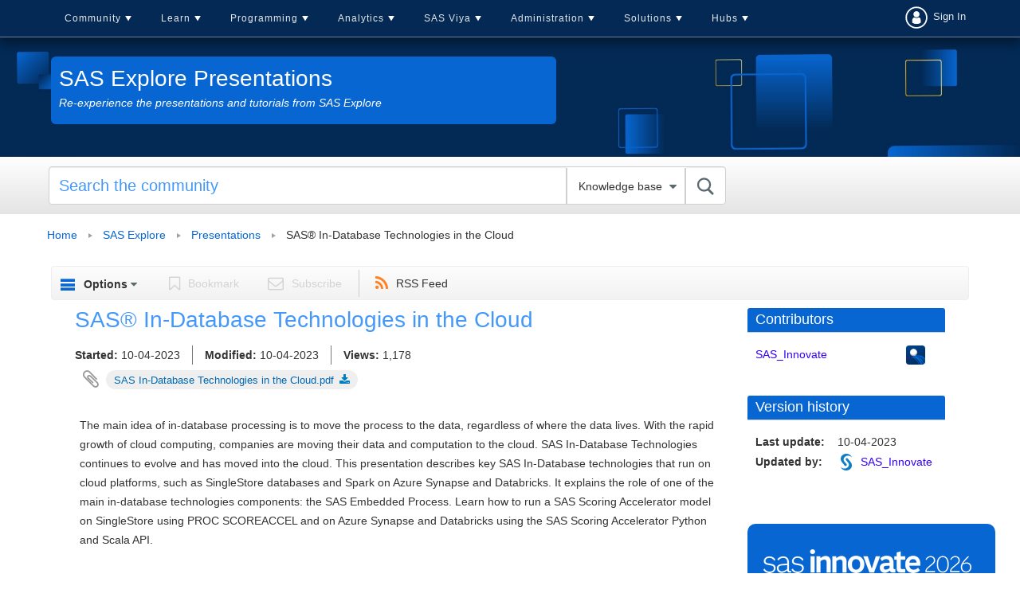

--- FILE ---
content_type: image/svg+xml
request_url: https://communities.sas.com/html/assets/profile-icon.svg
body_size: 116
content:
<svg xmlns='http://www.w3.org/2000/svg' viewBox='0 0 35 35'><g fill=' #fff ' stroke=' #fff '><circle cx='17.6' cy='17.6' r='15' fill='none' stroke-width='2.1'/><circle cx='17.6' cy='12.7' r='4'/><path stroke-width='1.3' d='M12.4 25c-.2-.2-.4-.2-.4-.4 0-1 0-2 0-3 0-1.6 1.3-3.6 2.6-3.6 1.2.9 3 .9 3 .9s2.4-.1 3.1-.9c1.2.1 2.5 1.7 2.5 3.7 0 1 0 1.9 0 2.9 0 .3-.1.4-.3.5-1.7 1.5-9 1.5-10.6-.22z' stroke-linejoin='round'/></g></svg>

--- FILE ---
content_type: text/javascript
request_url: https://communities.sas.com/html/@0A286F6464D90E2848E0AA39C7BD47F9/assets/tkbPageHacks.js
body_size: 340
content:
/**
 * Created by iaaron on 11/1/16.
 */

;(function ($) {

    $(document).ready(function () {
        console.log( "TKB HACKS" );
        // var jiveLeftover = document.getElementsByClassName('cnid-jive-leftover-documents');
        // console.log(jiveLeftover);

        var dropDownEl = '.lia-component-tkb-widget-meta-header';

        function doPageMods() {

            // Move count div inside the meta header
            var count = $('.lia-quilt-tkb-article-page').find(".tkb-article-view-count");
            count.appendTo($(dropDownEl));

            // MOVE ORIG ATTACHMENTS
            var tkbMessage = $('.lia-quilt-tkb-message');
            var tkbMessageHeader = tkbMessage.find('.lia-message-heading.lia-component-message-header');
            $('.custom-attachments').appendTo(tkbMessageHeader);
            //tkbMessageBody.find( '.Attachments' ).remove();
            //console.log( 'move orig attachments' );            
        }

        doPageMods();

    });

})(LITHIUM.jQuery);